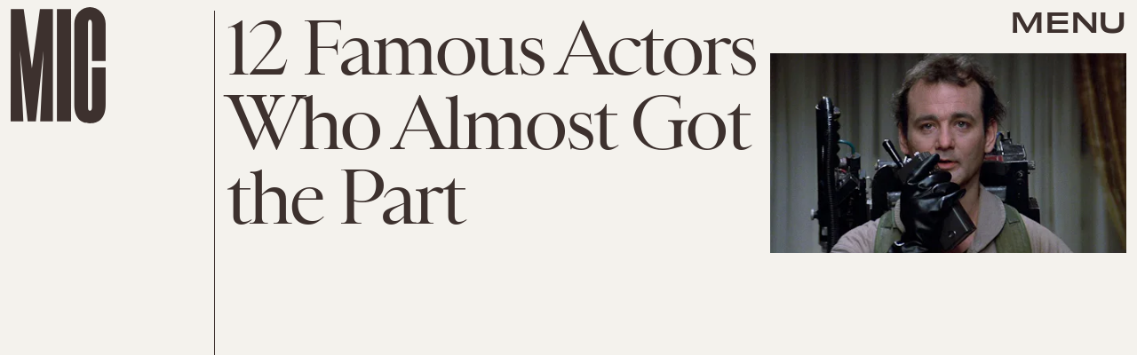

--- FILE ---
content_type: text/html; charset=utf-8
request_url: https://www.google.com/recaptcha/api2/aframe
body_size: 266
content:
<!DOCTYPE HTML><html><head><meta http-equiv="content-type" content="text/html; charset=UTF-8"></head><body><script nonce="ksPtaIaALjmiAPpgOp0vWw">/** Anti-fraud and anti-abuse applications only. See google.com/recaptcha */ try{var clients={'sodar':'https://pagead2.googlesyndication.com/pagead/sodar?'};window.addEventListener("message",function(a){try{if(a.source===window.parent){var b=JSON.parse(a.data);var c=clients[b['id']];if(c){var d=document.createElement('img');d.src=c+b['params']+'&rc='+(localStorage.getItem("rc::a")?sessionStorage.getItem("rc::b"):"");window.document.body.appendChild(d);sessionStorage.setItem("rc::e",parseInt(sessionStorage.getItem("rc::e")||0)+1);localStorage.setItem("rc::h",'1768965157548');}}}catch(b){}});window.parent.postMessage("_grecaptcha_ready", "*");}catch(b){}</script></body></html>